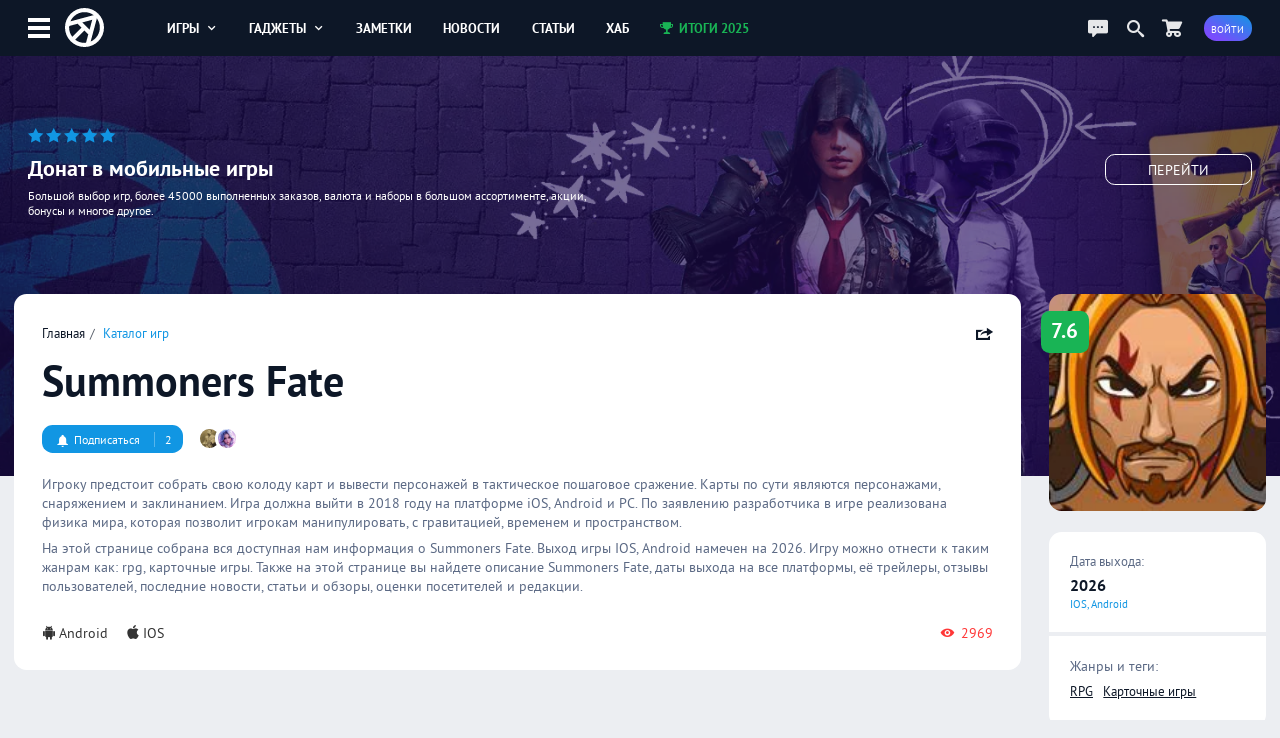

--- FILE ---
content_type: text/html; charset=UTF-8
request_url: https://app-time.ru/games/summoners-fate
body_size: 9141
content:
<!DOCTYPE html>
<html lang="ru">
<head>
<meta http-equiv="Content-Type" content="text/html; charset=UTF-8" />
<meta name="viewport" content="width=device-width, initial-scale=1.0, user-scalable=no"/>
<meta name='yandex-verification' content='62f631c7c7e4408d' />
<meta name="google-site-verification" content="6djF682RcwaUPHZebAIrzd-4K6IeNMrewJdDyZvXgBo" />
<meta property='og:type' content='website'>
<meta property='og:title' content='Summoners Fate на Android и IOS'>
<meta property='og:description' content='Игроку предстоит собрать свою колоду карт и вывести персонажей в тактическое пошаговое сражение. Карты по сути являются персонажами, снаряжением и заклинанием. '>
<meta property='og:image:alt' content='Summoners Fate на Android и IOS'>
<meta property='og:image:width' content='150'>
<meta property='og:image:height' content='150'>
<meta property='og:image' content='https://app-time.ru/uploads/games/cover/2017/10/30102017133818.jpg' />
<meta name='twitter:card' content='summary_large_image'>
<meta name='twitter:site' content='@apptimeru'>
<meta name='twitter:title' content='Summoners Fate на Android и IOS'>
<meta name='twitter:description' content='Игроку предстоит собрать свою колоду карт и вывести персонажей в тактическое пошаговое сражение. Карты по сути являются персонажами, снаряжением и заклинанием. '>
<meta name='twitter:image' content='https://app-time.ru/uploads/games/cover/2017/10/30102017133818.jpg'>
<title>Summoners Fate на Android и IOS</title>
<meta name="description" content="Игроку предстоит собрать свою колоду карт и вывести персонажей в тактическое пошаговое сражение. Карты по сути являются персонажами, снаряжением и заклинанием. " /><link rel="icon" type="image/png" href="/favicon.png" />
<link rel="preload" href="/views/apptime/fonts/ptsans/ptsans.woff2" as="font" type="font/woff2" crossorigin="anonymous">
<link rel="preload" href="/views/apptime/fonts/ptsans/ptsansbold.woff2" as="font" type="font/woff2" crossorigin="anonymous">
<link rel="preload" href="/views/apptime/fonts/ptsans/ptsansitalic.woff2" as="font" type="font/woff2" crossorigin="anonymous">
<link rel="preload" href="/views/apptime/fonts/ptsans/ptsansbolditalic.woff2" as="font" type="font/woff2" crossorigin="anonymous">
<link rel="preload" href="/views/apptime/js/script.min.js?v=3.5159" as="script">
<link rel="preload" href="/views/apptime/js/swiper.min.js?v=3.5159" as="script">
<link rel="preload" href="/views/apptime/js/fancyBox/jquery.fancybox.min.js?v=3.5159" as="script">
<link rel="preload" href="/views/apptime/js/games.min.js?v=3.5159" as="script">
<link rel="preload" href="/views/apptime/fonts/aticons/aticons.min.css?v=3.5159" as="style" />
<link rel="preload" href="/views/apptime/css/style.css?v=3.5159" as="style" />
<link rel="preload" href="/views/apptime/css/games.css?v=3.5159" as="style">
<link rel="preload" href="/views/apptime/css/swiper.min.css?v=3.5159" as="style">
<link rel="preload" href="/views/apptime/js/fancyBox/jquery.fancybox.min.css?v=3.5159" as="style">
<link rel="stylesheet" href="/views/apptime/fonts/aticons/aticons.min.css?v=3.5159" />
<link rel="stylesheet" href="/views/apptime/css/style.css?v=3.5159" />
<link rel='stylesheet' href='/views/apptime/css/games.css?v=3.5159' />
<link rel='stylesheet' href='/views/apptime/css/swiper.min.css?v=3.5159' />
<link rel='stylesheet' href='/views/apptime/js/fancyBox/jquery.fancybox.min.css?v=3.5159' />
<link rel="alternate" type="application/rss+xml" title="App-Time.ru RSS Feed" href="//app-time.ru/feed" />
<link rel="amphtml" href="https://app-time.ru/amp/games/summoners-fate">
<link rel="canonical" href="https://app-time.ru/games/summoners-fate"/>
<link href="/uploads/system/icon-toucn-60.png" rel="apple-touch-icon" sizes="60x60" />
<link href="/uploads/system/icon-toucn-76.png" rel="apple-touch-icon" sizes="76x76" />
<link href="/uploads/system/icon-toucn-120.png" rel="apple-touch-icon" sizes="120x120" />
<link href="/uploads/system/icon-toucn-152.png" rel="apple-touch-icon" sizes="152x152" />
<script>window.yaContextCb=window.yaContextCb||[]</script><script src="https://yandex.ru/ads/system/context.js" async></script></head>
<body >

<div class="at-wrap">
	<div class="at_overlay"></div>
	<header class="header-main-block">
		<div class="wrap-main-header md-flexc">
		<div class="wrap-main-logo md-flexc">
			<div class="left-menu ajax-main-mob-menu"><span></span></div>
			<div class="header-logo">
				<a href="/" title="AppTime"><span></span></a>
			</div>
		</div>
		<div class="wrap-search ajax-serch-main">
			<input type="text" placeholder="Поиск..." class="ajax-search">
			<i class="icon-search3"></i>
		</div>
		<ul class="header-navigate">
			<li class="ajax-hover-menu">
				<a href="/games">Игры <i class="icon-cheveron-down ic-en"></i></a>
				<div class="hover-menu-heder md-flex">
					<div class="menu-item">
						<h5>Жанры</h5>
						<ul>
							<li><a href="/games/list/korolevskaya-bitva/all">Королевские битвы</a></li>
							<li><a href="/games/list/golovolomka/all">Головоломки</a></li>
							<li><a href="/games/list/rpg/all">RPG</a></li>
							<li><a href="/games/list/strategiya/all">Стратегии</a></li>
							<li><a href="/games/list/shuter/all">Шутеры</a></li>
							<li><a href="/games/list/all/all" class="active">Все <i class="icon-cheveron-right ic-en"></i></a></li>
						</ul>
					</div>
					<div class="menu-item">
						<h5>Разделы</h5>
						<ul>
							<li><a href="/games/list/all/all">Общий каталог игр</a></li>
							<li><a href="/games/new/all/all">Новые игры</a></li>
							<li><a href="/games/popular/all/all">Лучшие игры</a></li>
							<li><a href="/games/soft/all/all">Игры в софт-запуске</a></li>
							<li><a href="/games/beta/all/all">Бета-версии</a></li>
							<li><a href="/games" class="active">Все <i class="icon-cheveron-right ic-en"></i></a></li>
						</ul>
					</div>
					<div class="menu-item">
						<h5>Сервисы</h5>
						<ul>
							<li><a href="/games/calendar">Календарь релизов</a></li>
							<li><a href="/skidki-rasprodazhi-izmeneniya-novinki-appstore">Скидки в AppStore</a></li>
							<li><a href="/skidki-rasprodazhi-izmeneniya-novinki-google-play">Скидки в GooglePlay</a></li>
							<li><a href="/top-100-luchshih-mobilnyih-igr-po-versii-apptime">Топ 100 игр</a></li>
							<li><a href="/events/games">Игровые события</a></li>
							<li><a href="/collections" class="active">Коллекции <i class="icon-cheveron-right ic-en"></i></a></li>
						</ul>
					</div>
				</div>
			</li>
			<li class="ajax-hover-menu">
				<a href="/smart">Гаджеты <i class="icon-cheveron-down ic-en"></i></a>
				<div class="hover-menu-heder md-flex">
					<div class="menu-item">
						<h5>Каталог</h5>
						<ul>
							<li><a href="/smart/samsung">Смартфоны Samsung</a></li>
							<li><a href="/smart/apple">Смартфоны Apple</a></li>
							<li><a href="/smart/huawei">Смартфоны Huawei</a></li>
							<li><a href="/smart/xiaomi">Смартфоны Xiaomi</a></li>
							<li><a href="/smart/meizu">Смартфоны Meizu</a></li>
							<li><a href="/smart" class="active">Все <i class="icon-cheveron-right ic-en"></i></a></li>
						</ul>
					</div>
					<div class="menu-item">
						<h5>Новости</h5>
						<ul>
							<li><a href="/tag/samsung">Новости Samsung</a></li>
							<li><a href="/tag/apple">Новости Apple</a></li>
							<li><a href="/tag/huawei">Новости Huawei</a></li>
							<li><a href="/tag/sony">Новости SONY</a></li>
							<li><a href="/news/gadgets">Все новости</a></li>
							<li><a href="/news/gadgets" class="active">Все <i class="icon-cheveron-right ic-en"></i></a></li>
						</ul>
					</div>
					<div class="menu-item">
						<h5>Разделы</h5>
						<ul>
							<li><a href="/tag/podborki-gadzhetov">Подборки гаджетов</a></li>
							<li><a href="/tag/kitayskie">Китайские смартфоны</a></li>
							<li><a href="/smarttop/all/2026">Топ лучших смартфонов</a></li>
							<li><a href="/tag/kontsept">Концепты смартфонов</a></li>
							<li><a href="/smartout">Даты выхода смартфонов</a></li>
							<li><a href="/collections" class="active">Коллекции <i class="icon-cheveron-right ic-en"></i></a></li>
						</ul>
					</div>
				</div>
			</li>
			<li><a href="/notes">Заметки</a></li>
			<li><a href="/news">Новости</a></li>
			<li><a href="/article">Статьи</a></li>
			<li><a href="/hub">Хаб</a></li>
			<li><a href="/project/itogi2025" class="greenColor"><i class="icon-trophy ic-st"></i> Итоги 2025</a></li>
		</ul>
		<div class="wrap-user-controll md-flexc">
			<div class="header-chart ajax-last-comments"><i class="icon-chat anim"></i></div>
			<div class="header-search-hide ajax-search"><i class="icon-search"></i></div>
			<a href="/market" class="market-header" aria-label="Перейти в маркет"><i class="icon-cart1 anim"></i></a>							<div class="btn btn-bg-gr-blue mrad ajax-auth"><span class="text-s">Войти</span></div>
					</div>
		</div>
	</header>

				<div class="nat-br nat-br-games"><figure><img src="/uploads/rv/market_bgn.webp" alt="AppTime Маркет"></figure><div class="xxl_container wrap-brandgames-info"><div class="star-brand" style="color:#1196e3"><i class="icon-star-full"></i><i class="icon-star-full"></i><i class="icon-star-full"></i><i class="icon-star-full"></i><i class="icon-star-full"></i></div><h4>Донат в мобильные игры</h4><div class="dopinfo">Большой выбор игр, более 45000 выполненных заказов, валюта и наборы в большом ассортименте, акции, бонусы и многое другое.</div><a href="/market" class="link_more" target="_blank" rel="nofollow">Перейти</a></div><a href="/market" class="link_full" target="_blank" rel="nofollow"></a></div>	
	<div class="xxl_container">
		<aside>
			<div class="wrap-aside sticky">
				<div class="main-logo">
					<a href="/" title="AppTime"><span></span></a>
				</div>
				<ul class="wrap-menu-aside">
					<li><a href="/notes" class="anim"><i class="icon-conversation"></i> Заметки</a></li><li><a href="/skidki-rasprodazhi-izmeneniya-novinki-google-play" class="anim"><i class="icon-coin-dollar"></i> скидки</a></li><li><a href="/top-100-luchshih-mobilnyih-igr-po-versii-apptime" class="anim"><i class="icon-chart-bar"></i> топ 100</a></li><li><a href="/events/games" class="anim"><i class="icon-notifications"></i> события</a></li><li><a href="/games/calendar" class="anim"><i class="icon-calendar1"></i> календарь</a></li><li><a href="/promocodes" class="anim"><i class="icon-barcode"></i> промокоды</a></li><li><a href="/collections" class="anim"><i class="icon-gamepad1"></i> коллекции</a></li><li><a href="/market" class="anim"><i class="icon-shopping-cart"></i> маркет</a></li><li><a href="/ads" class="anim"><i class="icon-broadcast"></i> реклама</a></li><li><a href="#" class="anim ajax-swith-theme" data-type="dark"><i class='icon-brightness-up'></i> светлая</a></li>									</ul>
			</div>
			
		</aside><section class="main">
	<main class="xl_container infiniteScrollGame">
				<div class="module  module-games" data-game="2398" data-game-url="/games/summoners-fate" data-game-title="Summoners Fate на Android и IOS" >
				<div class="wrap-main-content md-flex" itemscope itemtype="https://schema.org/VideoGame">
				<div class="games-content">
					<div class="body-games md-block">
						<div class="top-header-games not-mobile-block md-flexc">
							<ul class="breadcrumbs">
								<li><a href="/">Главная</a></li>
								<li><a href="/games">Каталог игр</a></li>
							</ul>
							<meta itemprop="applicationCategory" content="Game"/>

														<div class="share ajax-share" data-type="right" data-url="https://app-time.ru/games/summoners-fate" data-title="Summoners Fate на Android и IOS" data-id="2398" data-tp="game">
								<i class="icon-share ic-en"></i>
							</div>
							
						</div>
						<div class="mid-header-games not-mobile-block">
							<h1 itemprop="name">Summoners Fate</h1>
													</div>

												<div class="meta-games not-mobile-block md-flexc">
							<div class="wrap-game-subscribe ajax-auth"><div class="btn btn-alt btn-bg-blue"><span class="alt"><i class='icon-notifications ic-st'></i> Подписаться</span><span class="alt-btn">2</span></div></div><div class="wrap-user-subs"><a href='/account/17810' title='Murat' data-user='17810'><img src='/uploads/users/avatars/2022/03/22032022172558102880533098050487198.png'></a><a href='/account/36491' title='Deya' data-user='36491'><img src='/uploads/users/avatars/2025/12/11122025105214364910.webp'></a></div>						</div>
						
						<div class="wrap-decription" itemprop="description">
							<p>Игроку предстоит собрать свою колоду карт и вывести персонажей в тактическое пошаговое сражение. Карты по сути являются персонажами, снаряжением и заклинанием. Игра должна выйти в 2018 году на платформе iOS, Android и PC. По заявлению разработчика в игре реализована физика мира, которая позволит игрокам манипулировать, с гравитацией, временем и пространством.</p>
														<p>На этой странице собрана вся доступная нам информация о Summoners Fate. Выход игры IOS, Android намечен на 2026. Игру можно отнести к таким жанрам как: rpg, карточные игры. Также на этой странице вы найдете описание Summoners Fate, даты выхода на все платформы, её трейлеры, отзывы пользователей, последние новости, статьи и обзоры, оценки посетителей и редакции.</p>
													</div>
						<div class="meta-end-games md-flexc">
															<ul class="platform">
																	<li itemprop="operatingSystem" content="Android"><a href="/games/list/all/android" itemprop="gamePlatform" content="Android"><i class="icon-android ic-st" title="Android"></i>Android</a></li>
																	<li itemprop="operatingSystem" content="IOS"><a href="/games/list/all/ios" itemprop="gamePlatform" content="IOS"><i class="icon-appleinc ic-st" title="IOS"></i>IOS</a></li>
																</ul>
																					
														<div class="view-game"><i class="icon-view-show ic-st"></i> 2969</div>
													</div>
					</div>

					<div class='workspace'><div id="yandex_rtb_R-A-2775096-2-2398"></div>
        <script>window.yaContextCb.push(()=>{
            Ya.Context.AdvManager.render({
            renderTo: "yandex_rtb_R-A-2775096-2-2398",
            blockId: "R-A-2775096-2",
            pageNumber: 2398
        })})</script></div>
										<div class="module module-navigate">
						<ul>
							<li><span class="active">Все</span></li>
																													<li><a href="/games/summoners-fate/critique" class="rew_2398">Отзывы</a></li>
								<li><a href="/games/summoners-fate/discussions">Вопросы</a></li>
													</ul>
					</div>
					
					<div class="module module-media">
																				
														<div class="swiper-container swiper-2398 swiper-container-horizontal">
								<div class="swiper-wrapper">
																																					<div class="swiper-slide"><a data-fancybox="gallery_2398" class="video-swipe" href="#" data-src="https://www.youtube.com/watch?v=VapmdPEsn3o"><span class="play"><svg version="1.1" xmlns="http://www.w3.org/2000/svg" xmlns:xlink="http://www.w3.org/1999/xlink" viewBox="0 0 213.7 213.7" enable-background="new 0 0 213.7 213.7" xml:space="preserve"><polygon fill="none" stroke-width="7" stroke-linecap="round" stroke-linejoin="round" stroke-miterlimit="10" points="73.5,62.5 148.5,105.8 73.5,149.1 " class="triangle"></polygon><circle fill="none" stroke-width="7" stroke-linecap="round" stroke-linejoin="round" stroke-miterlimit="10" cx="106.8" cy="106.8" r="103.3" class="circle"></circle></svg></span><img src="https://img.youtube.com/vi/VapmdPEsn3o/0.jpg" alt="Видео Summoners Fate #1"></a></div> 
																																			</div>
							</div>
											</div>

										<div class="module module-score-rating md-block">
						<div class="score-games-section">
							<div class="wrap-score-game md-flex">
								<div class="slider-range "><input type="range" data-value="2398" data-user="" data-nonce="5a56edd0738eaeaf10e07258a44ed2d0" step="1" min="1" max="10" value="0" class="slider sliderScore "  style="background:linear-gradient(to right, #0683ff 0%, #0683ff 0%, #efefef 0%, #efefef 100%)"></div><div class="slider-score"><span class="user-score ">0</span><i>Ваша оценка</i></div><div class="slider-score rating-users"><span class="hd-score">7.6</span><i class="hd-score">7 оценок</i></div>							</div>
						</div>
						<span itemprop="aggregateRating" itemscope="itemscope" itemtype="https://schema.org/AggregateRating">
							<meta itemprop="bestRating" content="10">
							<meta itemprop="ratingValue" content="7.6">
							<meta itemprop="ratingCount" content="7">
						</span>
					</div>
					

										
										<div class="module module-post">
												<div class="wrap-publications">
														<div class="item-publications md-flex">
								<figure>
									<img src="[data-uri]" class="lazy-load" data-src="/uploads/posts/cover/2018/12/041220181145289050-300x150.webp" alt="Фэнтезийное приключение Summoners Fate в стиле Warhammer Quest переносится на следующий год">
								</figure>
								<div class="meta-post-game">
									<h4 class="ellipsis">Фэнтезийное приключение Summoners Fate в стиле Warhammer Quest переносится на следующий год</h4>
									<p>Еще год назад состоялся анонс забавной тактической RPG с элементами карточной игры Summoners Fate. Ее поддержали на Kickstarter, а релиз планировался в этом году. Но недавно оказалось, что разработ...</p>
								</div>
								<span class="link-ln"><span>Читать <i class="icon-cheveron-right ic-en"></i></span></span>
								<a href="/post/fenteziynoe-priklyuchenie-summoners-fate-v-stile-warhammer-quest-perenositsya-na-sleduyuschiy-god" class="link"></a>
							</div>
														<div class="item-publications md-flex">
								<figure>
									<img src="[data-uri]" class="lazy-load" data-src="/uploads/posts/cover/2018/09/0609201813303980-300x150.webp" alt="Будущее мобильного гейминга: что показывали на PAX West 2018?">
								</figure>
								<div class="meta-post-game">
									<h4 class="ellipsis">Будущее мобильного гейминга: что показывали на PAX West 2018?</h4>
									<p>В этом списке упомянуты не все игры, которые показывали на выставке, но все перечисленные заслуживают внимания и представляют из себя не просто «игрушки», а достойных представителей мобильной игров...</p>
								</div>
								<span class="link-ln"><span>Читать <i class="icon-cheveron-right ic-en"></i></span></span>
								<a href="/article/buduschee-mobilnogo-geyminga-chto-pokazyvali-na-pax-west-2018" class="link"></a>
							</div>
														<div class="item-publications md-flex">
								<figure>
									<img src="[data-uri]" class="lazy-load" data-src="/uploads/posts/cover/2017/10/Indi-razrabotchik-sozdal-svoyu-taktiku-s-podzemelyami-i-pokerom-----Summoners-Fate-300x150.webp" alt="Инди-разработчик создал свою тактику, с подземельями и покером – Summoners Fate">
								</figure>
								<div class="meta-post-game">
									<h4 class="ellipsis">Инди-разработчик создал свою тактику, с подземельями и покером – Summoners Fate</h4>
									<p>Инди-разработчик по имени Росс, представил на зарубежном портале toucharcade свою новую игру Summoners Fate, которая совмещает механику тактической и коллекционной карточной игры, а по факту являет...</p>
								</div>
								<span class="link-ln"><span>Читать <i class="icon-cheveron-right ic-en"></i></span></span>
								<a href="/post/indi-razrabotchik-sozdal-svoyu-taktiku-s-podzemelyami-i-pokerom-summoners-fate" class="link"></a>
							</div>
													</div>
					</div>
					
					
										<div class="module module-events">
						<div class="line-controll-block md-flexc module">
														<span class="title">События</span>
							
													</div>
						<div class="container-swiper-at" id="events_games_2398" data-count="0">
													<ul class="wrap-events-block swiper-wrapper-at one-slide-events module-flex">
															<li class="swiper-slide-at">
									<span class="date md-flex"></i>2026 <em class="events_publish">Релиз</em></span>
									<p>Ожидается релиз Summoners Fate. Разработчики планируют выпустить игру на IOS и Android во всем мире.</p>
									<div class="meta-events md-flex">
										<span class="platform"><i class="icon-appleinc ic-st" title="IOS"></i> <i class="icon-android ic-st" title="Android"></i></span>
										<span class="region">Весь мир</span>
									</div>
								</li>
													</ul>
						</div>
					</div>
					
					<div class='workspace'><div id="yandex_rtb_R-A-2775096-6-2398"></div>
        <script>window.yaContextCb.push(()=>{
            Ya.Context.AdvManager.render({
            renderTo: "yandex_rtb_R-A-2775096-6-2398",
            blockId: "R-A-2775096-6",
            pageNumber: 2398
        })})</script></div>
														</div>
				<div class="game-info-column">
					<div class="wrap-fame-info">

					<div class="top-header-games hidden-games-block md-flexc">
						<ul class="breadcrumbs">
							<li><a href="/">Главная</a></li>
							<li><a href="/games">Игры</a></li>
						</ul>

												<div class="subscribe-hidden">
							<div class="wrap-game-subscribe ajax-auth"><div class="subs_light"><i class="icon-notifications ic-st"></i> <b class="alt-btn">2</b></div></div>						</div>
						
						<div class="share ajax-share" data-type="right" data-url="https://app-time.ru/games/summoners-fate" data-title="Summoners Fate на Android и IOS" data-id="2398" data-tp="game">
							<i class="icon-share ic-en"></i>
						</div>
					</div>

					<div class="hidden-title">Summoners Fate</div>

					<figure class="main-img" data-origin="/uploads/games/cover/2017/10/30102017133818.jpg">
													<img src="/uploads/games/cover/2017/10/30102017133818-250x250.webp" itemprop='image' content="https://app-time.ru/uploads/games/cover/2017/10/30102017133818-250x250.webp" alt="Summoners Fate">
												<div class="score greenbgColor">7.6</div>
					</figure>

					<figure class="main-img hiden-main-image">
						<img src="/uploads/games/cover/2017/10/30102017133818.jpg" alt="Summoners Fate">
						<div class="score greenbgColor">7.6</div>
					</figure>

										<div class="wrap-game-download">

						
																																		
											</div>
					

					<div class="meta-info-game md-block">
						<div class="date-out">
							<h4>Дата выхода:</h4>
																								<div class="item-date-out">
																			<div class="item-date"><span>2026</span></div>
																		<div class="item-platform">IOS, Android</div>
									<meta itemprop="datePublished" content="2026-12-31T00:00:00+03:00">
									</div>
																
													</div>

						
												<div class="genre">
							<h4>Жанры и теги:</h4>
							<ul>
																											<li itemprop='genre' content="RPG"><a href="/games/list/rpg/all">RPG</a></li>
																			<li itemprop='genre' content="Карточные игры"><a href="/games/list/kartochnaya-igra/all">Карточные игры</a></li>
																								</ul>
						</div>
											</div>
				</div>
				</div>
			</div>

						<div class="wrap-dop-content">
				<div class="module-simular-games">
					<div class="line-controll-block md-flexc module">
													<a href="/games/summoners-fate/like" class="title">Похожие игры</a>
												<ul class="menu no-scroll-menu">
							<li class="wrap-slide-menu">
								<a href="#" class="slide-menu ajax-platform-rel unselectable" data-id="pl_game" data-game="2398" data-genre="5,156" data-nonce="5fcd2b12bc9b5e6be65bf97c9115dfc5">Платформы <i class="icon-cheveron-down ic-en"></i></a>
								<ul class="slide-item slide-left" data-id="pl_game">
									<div class="slide-item-scroll custom-scroll">
																					<li><a href="#" class="ajax-platform-rel-game" data-id="34" data-nonce="f0a74f34dda62051c7eef3133500ff04"><i class="icon-checkbox-unchecked ic-st"></i> Android</a></li>
																					<li><a href="#" class="ajax-platform-rel-game" data-id="1848" data-nonce="3634e3082fe9bf15bf85f784d0b742c8"><i class="icon-checkbox-unchecked ic-st"></i> IOS</a></li>
																					<li><a href="#" class="ajax-platform-rel-game" data-id="2219" data-nonce="a3d0872ee94904155e75867f30295fee"><i class="icon-checkbox-unchecked ic-st"></i> Switch</a></li>
																					<li><a href="#" class="ajax-platform-rel-game" data-id="4646" data-nonce="28f356aa390f4ce2c5dc8fb8d1e4c0c6"><i class="icon-checkbox-unchecked ic-st"></i> PC</a></li>
																					<li><a href="#" class="ajax-platform-rel-game" data-id="104" data-nonce="0fc0595fe376a13ff81cc27d059105a6"><i class="icon-checkbox-unchecked ic-st"></i> Xbox One</a></li>
																					<li><a href="#" class="ajax-platform-rel-game" data-id="405" data-nonce="a3d3d1ff80f5bfc3476a6e94833df62f"><i class="icon-checkbox-unchecked ic-st"></i> PS4</a></li>
																					<li><a href="#" class="ajax-platform-rel-game" data-id="4644" data-nonce="58f083522a24ae2f48045b1d90146207"><i class="icon-checkbox-unchecked ic-st"></i> Xbox SX</a></li>
																					<li><a href="#" class="ajax-platform-rel-game" data-id="4645" data-nonce="3d3b5fff3ff0e817d56830bd4b5b9d04"><i class="icon-checkbox-unchecked ic-st"></i> PS5</a></li>
																					<li><a href="#" class="ajax-platform-rel-game" data-id="6344" data-nonce="3c1462828e9cb3a97342678c29a0e2f4"><i class="icon-checkbox-unchecked ic-st"></i> Switch 2</a></li>
																			</div>
								</ul>
							</li>
						</ul>
												<div class="ui-controll-slider" data-id-swipe="lastgame_2398" data-items="7">
							<a href="#" class="noswipe" data-type="back"><i class="icon-cheveron-left"></i></a>
							<a href="#" class="swipe" data-type="next"><i class="icon-cheveron-right"></i></a>
						</div>
											</div>
					<div class="wrap-gamecard container-swiper-at" id="lastgame_2398" data-count="0">
						<div class="md-gamecard swiper-wrapper-at md-flex">
													<div class="item-games-fullcard swiper-slide-at"><figure><img src="[data-uri]" class="lazy-load" data-src="/uploads/games/cover/2022/10/0810202202092380-250x250.webp" alt="Dicey Dungeons"></figure><div class="wrap-meta-games"><h4>Dicey Dungeons</h4><div class="data">7 июля 2022</div></div><div class="score-game greenbgColor">9.7</div><div class="type_games ellipsis">IOS, Android</div><a href="/games/dicey-dungeons" class="link"></a></div>													<div class="item-games-fullcard swiper-slide-at"><figure><img src="[data-uri]" class="lazy-load" data-src="/uploads/games/cover/2022/10/0110202201475180-250x250.webp" alt="Torchlight: Infinite"></figure><div class="wrap-meta-games"><h4>Torchlight: Infinite</h4><div class="data">10 мая 2023</div></div><div class="score-game greenbgColor">7.5</div><div class="type_games ellipsis">Android, IOS</div><a href="/games/torchlight-infinite" class="link"></a></div>													<div class="item-games-fullcard swiper-slide-at"><figure><img src="[data-uri]" class="lazy-load" data-src="/uploads/games/cover/2017/10/29102017193128-250x250.webp" alt="Armello"></figure><div class="wrap-meta-games"><h4>Armello</h4><div class="data">15 марта 2018</div></div><div class="score-game greenbgColor">8.9</div><div class="type_games ellipsis">IOS, Android</div><a href="/games/armello" class="link"></a></div>													<div class="item-games-fullcard swiper-slide-at"><figure><img src="[data-uri]" class="lazy-load" data-src="/uploads/games/cover/2023/08/0808202323245880-250x250.webp" alt="AFK Journey"></figure><div class="wrap-meta-games"><h4>AFK Journey</h4><div class="data">27 марта 2024</div></div><div class="score-game greenbgColor">7.9</div><div class="type_games ellipsis">Android, IOS</div><a href="/games/afk-2-journey" class="link"></a></div>													<div class="item-games-fullcard swiper-slide-at"><figure><img src="[data-uri]" class="lazy-load" data-src="/uploads/games/cover/2017/09/08092017142656-250x250.webp" alt="Cultist Simulator"></figure><div class="wrap-meta-games"><h4>Cultist Simulator</h4><div class="data">2 апреля 2019</div></div><div class="score-game greenbgColor">9.0</div><div class="type_games ellipsis">IOS, Android</div><a href="/games/cultist-simulator" class="link"></a></div>													<div class="item-games-fullcard swiper-slide-at"><figure><img src="[data-uri]" class="lazy-load" data-src="/uploads/games/cover/2019/06/2106201912162580-250x250.webp" alt="One Punch Man: Road To Hero"></figure><div class="wrap-meta-games"><h4>One Punch Man: Road To Hero</h4><div class="data">23 августа 2019</div></div><div class="score-game greenbgColor">8.7</div><div class="type_games ellipsis">IOS, Android</div><a href="/games/one-punch-man-road-to-hero" class="link"></a></div>													<div class="item-games-fullcard swiper-slide-at"><figure><img src="[data-uri]" class="lazy-load" data-src="/uploads/games/cover/2022/10/1210202217301180-250x250.webp" alt="ArcheAge War"></figure><div class="wrap-meta-games"><h4>ArcheAge War</h4><div class="data">17 декабря 2025</div></div><div class="score-game greenbgColor">7.0</div><div class="type_games ellipsis">Android, IOS</div><a href="/games/archeage-war" class="link"></a></div>													<div class="item-games-fullcard swiper-slide-at"><figure><img src="[data-uri]" class="lazy-load" data-src="/uploads/games/cover/2016/09/26092016204238-250x250.webp" alt="Shadow Wars"></figure><div class="wrap-meta-games"><h4>Shadow Wars</h4><div class="data">21 сентября 2016</div></div><div class="score-game redbgColor">3.6</div><div class="type_games ellipsis">IOS, Android</div><a href="/games/shadow-wars" class="link"></a></div>													<div class="item-games-fullcard swiper-slide-at"><figure><img src="[data-uri]" class="lazy-load" data-src="/uploads/games/cover/2016/02/02022016222405-250x250.webp" alt="Assassins Creed Memories"></figure><div class="wrap-meta-games"><h4>Assassins Creed Memories</h4><div class="data">21 августа 2014</div></div><div class="score-game yolbgColor">6.3</div><div class="type_games ellipsis">IOS, Android</div><a href="/games/assassins-creed-memories" class="link"></a></div>													<div class="item-games-fullcard swiper-slide-at"><figure><img src="[data-uri]" class="lazy-load" data-src="/uploads/games/cover/2021/04/1504202112094780-250x250.webp" alt="Dislyte"></figure><div class="wrap-meta-games"><h4>Dislyte</h4><div class="data">9 мая 2022</div></div><div class="score-game yolbgColor">6.5</div><div class="type_games ellipsis">Android, IOS</div><a href="/games/dislyte" class="link"></a></div>												</div>
					</div>
				</div>
			</div>
			</div>

<div class="loading_content" id="loadgames" data-id="2398"><i class="icon-spinner10 at-spin"></i></div>
	</main>
</section>
</div>
</div>

<div class='workspace'><script>window.yaContextCb.push(()=>{
                    Ya.Context.AdvManager.render({
                        'blockId': 'R-A-2775096-1',
                        'type': 'floorAd'})
                    })
                </script></div>
<footer>
    <div class="wrap-footer md-flexc">
        <div class="copyright">
            <span><i>©</i> 2013 - 2026</span>
            <span><a href="/about-us">СМИ: ФС77-81598</a></span>
            <i>16+</i>
        </div>
        <ul class="footer-top-nav">
            <li><a href="/about-us">Контакты</a></li>
            <li><a href="/ads">Реклама на сайте</a></li>
        </ul>
        <ul class="game-link">
            <li><span>Игры для:</span></li>
            <li><a href="/games/list/all/ios">iOS</a></li>
            <li><a href="/games/list/all/android">Android</a></li>
        </ul>
        <ul class="social-footer">
            <li><a href="https://vk.com/apptimeru" class="vk" target="_blank" rel="nofollow"><i class="icon-vk"></i><span>Вконтакте</span></a></li>
            <li><a href="https://twitter.com/apptimeru" class="tw" target="_blank" rel="nofollow"><i class="icon-twitter"></i><span>Twitter</span></a></li>
            <li><a href="https://www.youtube.com/c/AppTimeMedia?sub_confirmation=1" class="yt" target="_blank" rel="nofollow"><i class="icon-youtube"></i><span>YouTube</span></a></li>
            <li><a href="https://t.me/ap_time" class="tg" target="_blank" rel="nofollow"><i class="icon-telegram"></i><span>Телеграм</span></a></li>
        </ul>
    </div>
</footer>

<script type='text/javascript'>var token = "cc0dd186891a94d0b0287124cf28c6e3"; var dataLoc = 0</script>
<script type="text/javascript" src="https://ajax.googleapis.com/ajax/libs/jquery/3.5.0/jquery.min.js"></script>
<script type='text/javascript' src='/views/apptime/js/script.min.js?v=3.5159'></script>
<script type='text/javascript' src='/views/apptime/js/swiper.min.js?v=3.5159'></script>
<script type='text/javascript' src='/views/apptime/js/fancyBox/jquery.fancybox.min.js?v=3.5159'></script>
<script type='text/javascript' src='/views/apptime/js/games.min.js?v=3.5159'></script>

<!-- Yandex.Metrika counter -->
<script type="text/javascript" >
    (function (d, w, c) {
        (w[c] = w[c] || []).push(function() {
            try {
                w.yaCounter20744206 = new Ya.Metrika({
                    id:20744206,
                    clickmap:true,
                    trackLinks:true,
                    accurateTrackBounce:true
                });
            } catch(e) { }
        });

        var n = d.getElementsByTagName("script")[0],
            s = d.createElement("script"),
            f = function () { n.parentNode.insertBefore(s, n); };
        s.type = "text/javascript";
        s.async = true;
        s.src = "https://cdn.jsdelivr.net/npm/yandex-metrica-watch/watch.js";

        if (w.opera == "[object Opera]") {
            d.addEventListener("DOMContentLoaded", f, false);
        } else { f(); }
    })(document, window, "yandex_metrika_callbacks");
</script>
<noscript><div><img src="https://mc.yandex.ru/watch/20744206" style="position:absolute; left:-9999px;" alt="" /></div></noscript>
<!-- /Yandex.Metrika counter -->

<!-- Google tag (gtag.js) -->
<script async src="https://www.googletagmanager.com/gtag/js?id=G-9JX1R1QRGH"></script>
<script>
  window.dataLayer = window.dataLayer || [];
  function gtag(){dataLayer.push(arguments);}
  gtag('js', new Date());

  gtag('config', 'G-9JX1R1QRGH');
</script>
<!-- Google tag (gtag.js) -->

</body>
</html>

--- FILE ---
content_type: application/javascript; charset=utf-8
request_url: https://app-time.ru/views/apptime/js/script.min.js?v=3.5159
body_size: 6131
content:
function lazyloadGl(){var e,a,t;function o(){t&&clearTimeout(t),t=setTimeout(function(){var t=window.pageYOffset;e.forEach(function(e){e.offsetTop<window.innerHeight+t&&(e.src=e.dataset.src,e.classList.remove("lazy-load"))}),0==e.length&&(document.removeEventListener("scroll",o),window.removeEventListener("resize",o),window.removeEventListener("orientationChange",o))},20)}"IntersectionObserver"in window?(e=document.querySelectorAll(".lazy-load"),a=new IntersectionObserver(function(e,t){e.forEach(function(e){e.isIntersecting&&((e=e.target).src=e.dataset.src,e.classList.remove("lazy-load"),a.unobserve(e))})}),e.forEach(function(e){a.observe(e)})):(e=document.querySelectorAll(".lazy-load"),document.addEventListener("scroll",o),window.addEventListener("resize",o),window.addEventListener("orientationChange",o))}document.addEventListener("DOMContentLoaded",lazyloadGl);var offYouTube=!1;function closeModal(){$(".popup_overlay").animate({opacity:"0"},300,function(){$(".modal_overlay").remove()}),$(".modal-block").css({visibility:"hidden",top:"53%",opacity:"0"})}function removeModal(){$(".remove_overlay").remove(),$(".popup-block").remove(),$(".removed-block").remove(),$(".popup_overlay_block").remove(),$("body").removeClass("fixed-fon")}function displayMessage(e,t,a,o){$(".message_outline").remove(),void 0===o&&(o=4e3),(a=void 0===a?!0:a)?"warning"==a?$("body").append("<div class='message_outline hide-content warning-mes'>"+e+"</div>"):$("body").append("<div class='message_outline hide-content error-mes'>"+e+"</div>"):$("body").append("<div class='message_outline hide-content success-mes'>"+e+"</div>"),$(".message_outline.hide-content").animate({opacity:"1",top:"5em"},0,function(){$(".message_outline.hide-content").removeClass("hide-content")}),setTimeout(function(){$(".message_outline").remove(),t&&t.removeClass("delay")},o)}function delayAjax(e,t){return t?(e.removeClass("delay"),!0):!e.hasClass("delay")&&(e.addClass("delay"),!0)}function IsJsonString(e){try{JSON.parse(e)}catch(e){return!1}return!0}function isEmpty(e){for(var t in e)return!1;return!0}function resetSlider(e){return $(".container-swiper-at[id="+e+"]").attr({"data-count":0}),$(".container-swiper-at[id="+e+"] .swiper-wrapper-at").removeAttr("style"),$(".ui-controll-slider[data-id-swipe="+e+"] a[data-type=back]").attr({class:"noswipe"}),$(".ui-controll-slider[data-id-swipe="+e+"] a[data-type=next]").attr({class:"swipe"}),document.querySelector(".container-swiper-at").scrollTo(0,0),!0}function intSlider(e){console.log(e),$(".container-swiper-at[id="+e+"] .swiper-wrapper-at").removeAttr("style");var t=Math.round($("#"+e+" .swiper-slide-at").outerWidth(!0)),a=t-Math.round($("#"+e+" .swiper-slide-at").width()),a=Math.floor(($(".container-swiper-at").width()+a)/t);return $("#"+e+" .swiper-wrapper-at .swiper-slide-at").length<=a?$(".ui-controll-slider[data-id-swipe="+e+"] a").attr({class:"noswipe"}):$(".ui-controll-slider[data-id-swipe="+e+"] a[data-type=next]").attr({class:"swipe"}),!0}function deleteDelay(e,t){setTimeout(function(){e&&e.removeClass("delay")},t)}function insertText(e,t){var e=document.getElementById(e),a=e.selectionStart,o=e.selectionEnd,n=e.value.substring(0,a)+t+e.value.substring(o);e.value=n,e.focus(),e.selectionEnd=a==o?o+t.length:o}function grab(t){t.onmousemove=function(e){return t.scrollLeft+=-e.movementX,!1},t.onmouseleave=function(){t.onmousemove=null},t.onmouseup=function(){t.onmousemove=null}}function loadImgDone(){$(".popup_overlay_image i").remove()}function imagepreview(e){if($("#image_preview_load").length)return!1;var t,a,o=e.attr("src"),n="80%",i=($("html").width()<="620"&&(n="90%"),e.width()),e=e.height(),o=($("body").append('<div class="popup_overlay_image"><i class="icon-spinner2 at-spin"></i></div>'),$("body").append('<img src="'+o+'" id="image_preview_load" onload="loadImgDone(this)">'),$(window).width()>$(window).height()?e<i?(a=n,t="auto"):(t=n,a="auto"):e<i?(a="auto",t=n):(t="auto",a=n),$("#image_preview_load").css({width:a,height:t}),$("#image_preview_load").width()),e=$("#image_preview_load").height(),s=((o>$(window).width()||e>$(window).height())&&$("#image_preview_load").css({width:"auto",height:"auto","max-width":n,"max-height":n}),$("#image_preview_load").animate({opacity:"1",top:"50%"},300),document.getElementById("image_preview_load")),r=!1,l=0,c=1,d=1;function p(e,t){return Math.sqrt(Math.pow(e.clientX-t.clientX,2)+Math.pow(e.clientY-t.clientY,2))}s.addEventListener("touchstart",function(e){e.preventDefault();var t=e.targetTouches;2<=t.length?(l=p(t[0],t[1]),r=!0):1==t.length?(r=!1,t=e.targetTouches[0],touchOffsetX=t.pageX-t.target.offsetLeft,touchOffsetY=t.pageY-t.target.offsetTop):r=!1},!1),s.addEventListener("touchmove",function(e){e.preventDefault();var t=e.targetTouches;r&&(d=p(t[0],t[1])/l*c,s.style.WebkitTransform="translate(-50%,-50%) scale("+d+", "+d+")"),1==e.targetTouches.length&&2<d?(t=e.targetTouches[0],s.style.left=t.pageX-touchOffsetX+"px",s.style.top=t.pageY-touchOffsetY+"px"):(s.style.left="",s.style.top="50%")},!1),s.addEventListener("touchend",function(e){e.targetTouches.length<2?(r=!1,c=d<1?1:8<d?8:d,s.style.WebkitTransform="translate(-50%,-50%) scale("+c+", "+c+")"):r=!0},!1)}function isEmailValid(e){return/^(([^<>()[\],;:\s@"]+(\.[^<>()[\],;:\s@"]+)*)|(".+"))@(([^<>()[\].,;:\s@"]+\.)+[^<>()[\].,;:\s@"]{2,})$/iu.test(e.trim())}$(document).ready(function(){$("body").on("click",".slide-menu",function(e){e.preventDefault();var e=$(this),t=e.attr("data-id");e.parent(".wrap-slide-menu").find(".slide-item[data-id="+t+"]").hasClass("openmenu")?(e.parent(".wrap-slide-menu").find(".slide-item[data-id="+t+"]").removeClass("openmenu").hide(),e.find("i").attr({class:"icon-cheveron-down ic-en"})):($(".slide-item").removeClass("openmenu").hide(),$(".slide-menu i").attr({class:"icon-cheveron-down ic-en"}),e.parent(".wrap-slide-menu").find(".slide-item[data-id="+t+"]").addClass("openmenu").show(),e.find("i").attr({class:"icon-cheveron-up ic-en"}))}),$(document).on("click",function(e){$(e.target).closest(".wrap-slide-menu").length||($(".slide-item").removeClass("openmenu").hide(),$(".slide-menu i").attr({class:"icon-cheveron-down ic-en"}),e.stopPropagation())}),$(document).on("click",".youtube_iframe",function(){if(offYouTube)return!1;var e="//www.youtube.com/embed/"+$(this).attr("data-id")+"?autoplay=1&rel=0&showinfo=0&mute=1",e='<iframe width="100%" height="'+$(this).height()+'" src="'+e+'" frameborder="0" allowfullscreen>';$(this).replaceWith(e)}),$(document).on("click",".nat-br .mark",function(){$(".mark span").toggle()}),$("body").on("click",".ajax-main-mob-menu",function(){$("aside").toggleClass("openmenu");var e=$("ul.header-navigate").html();$("aside ul.dop-navigate").length||$(".wrap-menu-aside").before("<ul class='dop-navigate'>"+e+"</li>")}),$("html").width()<="1040"&&$(".item-scroll-horizontal").length&&$(".wrapper-scroll-horizontal").each(function(e){if(!(t=$(".wrap-smart-home").length?$(this).find(".item-scroll-horizontal a.active_smart"):$(this).find(".item-scroll-horizontal a.active")))return!1;var t=+t.position().left-70;t<0&&(t=0),$(this).scrollLeft(t)}),"1280"<=$("html").width()?$(".ajax-hover-menu").on({mouseover:function(){var e=$(this);window.clearTimeout(t),t=setTimeout(function(){$(".at_overlay").addClass("is-active"),$(".visible-menu").removeClass("visible-menu"),e.find(".hover-menu-heder").addClass("visible-menu")},100)},mouseleave:function(){$(this);window.clearTimeout(t),t=setTimeout(function(){$(".at_overlay").removeClass("is-active"),$(".visible-menu").removeClass("visible-menu")},50)}}):$(document).on("click",".ajax-hover-menu > a",function(e){e.preventDefault(),$(this).parent().find(".hover-menu-heder").toggleClass("visible-menu"),$(this).parent().find("a:first i").toggleClass("icon-cheveron-down icon-cheveron-up")});var t,e,a,o="Нажмите чтобы скопировать";function n(a){$("#jsfilemess").remove(),$(".popup-block").length&&$(".popup-block").remove(),$(".user-panel-over").length&&$(".user-panel-over").remove();var e=a.attr("data-uid"),t=a.attr("data-isp"),o=a.attr("data-nonce"),e={token:token,data:{uid:e,isp:t,nonce:o}};$.post("/authajax/messenger",e,function(e){var t;IsJsonString(e)?(t=jQuery.parseJSON(e)).error&&displayMessage(t.error,a):($(".remove_overlay").length||$("body").append('<div class="remove_overlay popup_overlay"></div>'),$("body").append(e),$("body").addClass("fixed-fon"),$("html").width()<="620"&&$(window).scrollTop(),$(".wrap-lenta-messendger").length&&($("#text_messendger").blur(),t=$(".wrap-lenta-messendger").height(),document.querySelector(".wrapper-lenta-mess").scrollTo(0,t+50)))})}$(document).on("mouseover",".ajax-copy-text, .tooltip-text",function(){var e=$(this).attr("title");e?(o=e,$("#editor_block").length||$(this).removeAttr("title")):o=(o=$(this).attr("data-tooltip"))||"Нажмите чтобы скопировать",$(this).attr({"data-tooltip":o})}),$("body").on("click",".ajax-copy-text",function(e){e.preventDefault();var e=$(this),t=(t=$(this).attr("data-copy-text"))||$(this).text();$(this).attr({"data-tooltip":"Скопировано"}),window.navigator.clipboard.writeText(t),displayMessage("Скопировано",e,!1,3e3)}),$("body").on("click",".ajax-video-center",function(e){e.preventDefault();e=$(this).attr("data-video"),e={token:token,data:{video:e}};$.post("/ajaxpost/appmedia",e,function(e){jQuery.parseJSON(e);IsJsonString(e)&&(e=jQuery.parseJSON(e)).content&&($("body").append('<div class="popup_overlay"></div>'),$("body").append(e.content),lazyloadGl())}),$(document).on("mousedown",".wrap-controll",function(e){e.preventDefault();var t=$(this);this.onmousemove=function(e){return this.scrollLeft+=-e.movementX,t.find("li").removeClass("ajax-appmedia"),!1},this.onmouseleave=function(){this.onmousemove=null},this.onmouseup=function(){this.onmousemove=null,setTimeout(function(){t.find("li").addClass("ajax-appmedia")},100)}})}),window.location.hash.indexOf("message")+1&&n($(this)),$("body").on("click",".ajax-messenger",function(e){e.preventDefault(),n($(this))}),$("body").on("click",".ajax-noread",function(){var t=$(this);if(!delayAjax(t))return!1;e=t.hasClass("backchats")?($(".ajax-noread").html("<span></span> непрочитанные").removeClass("backchats"),"last"):($(".ajax-noread").html("<i class='icon-cheveron-left ic-st'></i> назад").addClass("backchats"),"new");var e={token:token,data:{type:e}};$.post("/authajax/loadnotread",e,function(e){e=jQuery.parseJSON(e);e.content&&($(".wrap-lenta-chats").html(e.content),deleteDelay(t,100))})}),$("body").on("click",".ajax-swith-theme",function(e){e.preventDefault();var e=$(this).attr("data-type"),t="site";$(this).parents(".wrap-menu-market").hasClass("wrap-menu-market")&&(t="market"),"dark"==e?($("body").addClass("dark-theme"),"site"==t?$(this).attr({"data-type":"light"}).html("<i class='icon-brightness-down'></i> темная"):$(this).attr({"data-type":"light"}).html("<i class='icon-brightness-down ic-st'></i> Темная тема"),$("head").append('<link rel="stylesheet" id="dtheme" href="/views/apptime/css/dark-theme.css?v='+Date.now()+'">'),$.post("/ajax/setcookietheme",{token:token,data:{type:"dark"}})):($("body").removeClass("dark-theme"),"site"==t?$(this).attr({"data-type":"dark"}).html("<i class='icon-brightness-up'></i> светлая"):$(this).attr({"data-type":"dark"}).html("<i class='icon-brightness-up ic-st'></i> Светлая тема"),$("#dtheme").remove(),$.post("/ajax/setcookietheme",{token:token,data:{type:"light"}}))}),$("body").on("click",".ajax-close-catfish",function(e){e.preventDefault(),$.post("/ajax/setcookiecatfish",{token:token}),$(".native-application").remove()}),$("body").on("click",".ajax_price_yw",function(e){e.preventDefault();var a=$(this),e=a.attr("data-name"),e={token:token,data:{name:e}};$.post("/ajax/priceyw",e,function(e){var t;IsJsonString(e)?(t=jQuery.parseJSON(e)).error&&displayMessage(t.error,a):($("body").append('<div class="remove_overlay"></div>'),$("body").append(e))})}),$("body").on("click",".ajax-appmedia",function(e){if(e.preventDefault(),!$(".appmedia").length)return!1;$(".ajax-appmedia").removeClass("active"),$(this).addClass("active");e=$(this).attr("data-id");$(".appmedia .main-video .wrap-frame iframe").attr({src:"//www.youtube.com/embed/"+e+"?autoplay=1&rel=0&showinfo=0"})}),$("body").on("click",".ajax-share",function(e){e.preventDefault();var t=$(this),e=($(".ajax-share").removeClass("openShare"),$(this).addClass("openShare").removeClass("ajax-share"),$(this).attr("data-url")),a=$(this).attr("data-title"),o=$(this).attr("data-type"),n=$(this).attr("data-id"),i=$(this).attr("data-tp"),e=e||document.location.href,a=a||document.title,e={token:token,data:{url:e,title:a,type:o,id:n,tp:i}};$.post("/ajax/sharemenu",e,function(e){e=jQuery.parseJSON(e);e.content&&($(".sharemenu_popup").remove(),($("html").width()<"480"?($(".at_overlay").addClass("is-active"),$("body")):t).append(e.content)),e.error&&displayMessage(e.error,t,3e3)})}),$("body").on("click",".openShare",function(e){e.preventDefault(),$(this).addClass("ajax-share").removeClass("openShare"),$(".sharemenu_popup").remove(),$("html").width()<"480"&&$(".at_overlay").removeClass("is-active")}),$(document).on("click",function(e){$(e.target).closest(".openShare").length||($(".sharemenu_popup").remove(),$(".openShare").addClass("ajax-share").removeClass("openShare"),$("html").width()<"480"&&$(".at_overlay").removeClass("is-active"),e.stopPropagation())}),$("body").on("click",".ajax_switch_game_home",function(e){e.preventDefault();var t=$(this);if(!delayAjax(t))return!1;$(".ajax_switch_game_home").removeClass("active"),$(this).addClass("active");var e={id:$(this).attr("data-type"),nonce:$(this).attr("data-nonce")},a={id:$(".ajax-platform-switchgame").attr("data-pl"),nonce:$(".ajax-platform-switchgame").attr("data-nonce")},e={token:token,data:{type:e,platform:a}};$.post("/ajaxgame/switchgamehome",e,function(e){e=jQuery.parseJSON(e);e.content&&($("#gameshome .md-gamecard").html(e.content),deleteDelay(t,1e3)),e.error&&displayMessage(e.error,t,3e3),lazyloadGl()})}),$("body").on("click",".ajax-platform-home-game",function(e){e.preventDefault();var t=$(this);if(!delayAjax(t))return!1;var e=$(this).attr("data-id"),a=$(this).text(),o=$(this).attr("data-nonce"),a=($(".ajax-platform-switchgame").attr({"data-pl":e,"data-nonce":o}).html(a+' <i class="icon-cheveron-up ic-en"></i>'),{id:$(".ajax_switch_game_home.active").attr("data-type"),nonce:$(".ajax_switch_game_home.active").attr("data-nonce")}),a={token:token,data:{type:a,platform:{id:e,nonce:o}}};$.post("/ajaxgame/switchgamehome",a,function(e){e=jQuery.parseJSON(e);e.content&&($("#gameshome .md-gamecard").html(e.content),deleteDelay(t,1e3)),e.error&&displayMessage(e.error,t,3e3),lazyloadGl()})}),$("body").on("click",".ajax-copy-link",function(e){e.preventDefault();var e=$(this),t=$(this).attr("data-url");window.navigator.clipboard.writeText(t),displayMessage("Ссылка скопирована",e,!1,1500)}),$("body").on("click",".ajax-auth",function(e){e.preventDefault();var a=$(this),e={token:token};$.post("/ajax/authform",e,function(e){var t;IsJsonString(e)?(t=jQuery.parseJSON(e)).error&&displayMessage(t.error,a):($("body").append('<div class="remove_overlay popup_overlay"></div>'),$("body").append(e),$("head").append('<link rel="stylesheet" class="popup_overlay_block" href="/views/apptime/css/site.css">'),$("body").append('<script type="text/javascript" class="popup_overlay_block" src="/views/apptime/js/user.min.js"><\/script>'),$(".hide-content").animate({opacity:"1",top:"50%"},0,function(){$(".hide-content").removeClass("hide-content")}))})}),$("body").on("click",".ajax-menu-user",function(e){e.preventDefault();var a=$(this),e={token:token};$.post("/authajax/menuuser",e,function(e){var t;IsJsonString(e)?(t=jQuery.parseJSON(e)).error&&displayMessage(t.error,a):($("body").append('<div class="remove_overlay user-panel-over"></div>'),$("body").append(e),$(".hide-content").animate({opacity:"1"},0,function(){$(".hide-content").removeClass("hide-content")}))})}),$("body").on("click",".ajax-notif",function(e){e.preventDefault();var a=$(this);if(!delayAjax(a))return!1;e=a.find(".alert").text();$(".ajax-notif .alert").length&&$(".ajax-notif .alert").remove();e={token:token,data:{count:e}};$.post("/authajax/notifuser",e,function(e){var t;IsJsonString(e)?(t=jQuery.parseJSON(e)).error&&displayMessage(t.error,a):($("body").append('<div class="remove_overlay user-panel-over"></div>'),$("body").append(e),$(".hide-content").animate({opacity:"1"},0,function(){$(".hide-content").removeClass("hide-content")}),deleteDelay(a,500))})}),$("body").on("click",".ajax-last-comments",function(e){e.preventDefault();var a=$(this);if(!delayAjax(a))return!1;e={token:token};$.post("/ajax/lastcomments",e,function(e){var t;IsJsonString(e)?(t=jQuery.parseJSON(e)).error&&displayMessage(t.error,a):($("body").append('<div class="remove_overlay user-panel-over"></div>'),$("body").append(e),$(".hide-content").animate({opacity:"1"},0,function(){$(".hide-content").removeClass("hide-content")}),deleteDelay(a,500))})}),$(".ajax-notif-visits").length&&(i={time:$(".ajax-notif-visits").attr("data-visit")},i={token:token,data:i},$.post("/ajaxpost/visitpublish",i,function(e){var t,e=jQuery.parseJSON(e);e.content&&($(".ajax-notif .alert").length?(t=$(".ajax-notif .alert").text(),t++,$(".ajax-notif .alert").text(t)):$(".ajax-notif").prepend(e.content)),$(".ajax-notif-visits").removeAttr("data-visit").removeClass("ajax-notif-visits")})),$("body").on("click",".ajax-search",function(){$(".search_overlay").length||($("body").append('<div class="search_overlay popup_overlay"></div>'),$("body").append('<div class="popup_overlay_block wrap-ajax-search"><div class="wrap-search"><input type="text" name="s" id="ajaxsearch" autocomplete="off" placeholder="Что будем искать?"><i class="icon-search3 ajax-search-btn"></i></div></div>'),$("#ajaxsearch").focus())}),$("body").on("keyup","#ajaxsearch",function(){var t=$(this).val();window.clearTimeout(e),3<=t.length&&(e=setTimeout(function(){var e={token:token,data:{search:t}};$(".ajax-search-btn").attr({class:"ajax-search-btn icon-spinner2 at-spin"}),$(".fastsearch").length&&$(".fastsearch").remove(),$.post("/ajax/search",e,function(e){e=jQuery.parseJSON(e);e.content&&$(".wrap-ajax-search").append("<ul class='fastsearch'>"+e.content+"</ul>"),$(".ajax-search-btn").attr({class:"ajax-search-btn icon-close"})})},500))}),$("body").on("click",".ajax-search-btn.icon-close",function(e){e.preventDefault(),$(this).attr({class:"ajax-search-btn icon-search3"}),$("#ajaxsearch").val(""),$(".fastsearch").remove()}),$("body").on("click",".ajax-filter-post-main a",function(e){e.preventDefault();var n=$(this);if(!delayAjax(n))return!1;var i=n.parents(".ajax-filter-post-main").attr("data-type");"post"==i?(n.parents(".ajax-filter-post-main[data-type=post]").find("a").removeClass("active"),n.addClass("active")):(n.toggleClass("active"),n.find("i").toggleClass("icon-checkbox-checked icon-checkbox-unchecked")),window.clearTimeout(a),a=setTimeout(function(){var e=$(".ajax-filter-post-main[data-type=post] a.active").attr("data-id"),t=$(".ajax-filter-post-main[data-type=post]").attr("data-slider"),a=$(".ajax-filter-post-main[data-type=post]").attr("data-nonce"),o={};$.each($(".ajax-filter-post-main[data-type=platform] li"),function(e,t){var a=$(this).children("a");a.hasClass("active")&&(o[e]={id:a.attr("data-id")})}),"platform"==i&&(0==Object.keys(o).length&&$(".ajax-text-pl").html('Платформы <i class="icon-cheveron-up ic-en"></i>'),0<Object.keys(o).length)&&$(".ajax-text-pl").html("Выбрано: "+Object.keys(o).length+' <i class="icon-cheveron-up ic-en"></i>');e={token:token,data:{type:e,slide:t,nonce:a,platform:o}};$.post("/ajaxpost/savefilterpost",e,function(e){e=jQuery.parseJSON(e);e.content&&($(".ajax-wrap-lenta").html(e.content),deleteDelay(n,300),lazyloadGl()),e.error&&displayMessage(e.error,n)})},300)}),$("body").on("click","[data-toggle=modal]",function(e){e.preventDefault(),$(".modal-block").css({visibility:"hidden"});e=$(this).attr("data-target");$("body").append('<div class="popup_overlay modal_overlay"></div>'),$("#"+e).css({visibility:"visible",top:"50%",opacity:"1"})});var i=window.location.hash;i.indexOf("tabs_")+1&&($(".tabs .menu-tabs").removeClass("active"),$(".tabs .tab-block").removeClass("active-tab"),$(".tabs .menu-tabs[href='"+i+"']").addClass("active"),$("#"+i.slice(6)).addClass("active-tab")),$("body").on("click",".tabs a.menu-tabs",function(e){"live"!=$(this).parents(".tabs").attr("data-type")&&e.preventDefault(),$(this).parents(".tabs").find("a.menu-tabs").removeClass("active"),$(this).parents(".tabs").children(".tab-block").removeClass("active-tab").hide(),$(this).addClass("active");e=$(this).attr("data-type");$("#"+e).addClass("active-tab").show()}),$("body").on("click",".modal-block .close-modal, .popup_overlay",function(e){e.preventDefault(),closeModal()}),$("body").on("click",".popup-block .close,.removed-block .close, .remove_overlay",function(e){e.preventDefault(),removeModal()}),$("body").on("click",".popup_overlay, .close-popup",function(e){e.preventDefault(),$(".popup_overlay").remove(),$(".popup_overlay_block").remove()}),$("body").on("click",".ajax_more_result",function(e){e.preventDefault();var e=$(this),t=e.attr("data-type");$(".hidden_item[data-item="+t+"]").removeClass("hidden_item"),e.remove()}),$(".item-games-list .wrap-media").length&&($(document).on("mousedown",".wrap-media",function(e){e.preventDefault();var t=$(this),a=t.attr("data-gal");if(t.find(".item-media").length<5)return!1;this.onmousemove=function(e){return this.scrollLeft+=-e.movementX,t.find("a").removeAttr("data-fancybox"),!1},this.onmouseleave=function(){this.onmousemove=null},this.onmouseup=function(){this.onmousemove=null,setTimeout(function(){t.find("a").attr({"data-fancybox":a})},100)}}),$(document).on("click",".wrap-media a",!1)),$(".scroll-pc").length&&($(document).on("mousedown",".scroll-pc",function(e){e.preventDefault(),this.onmousemove=function(e){return this.scrollLeft+=-e.movementX,!1},this.onmouseleave=function(){this.onmousemove=null},this.onmouseup=function(){this.onmousemove=null}}),$(document).on("click",".wrap-media a",!1)),$("body").on("click",".toogle-content",function(e){e.preventDefault();e=$(this);e.parent().find(".wrap-toogle-content:first").slideToggle(),e.parent().find(".toogle-content:first i.set-icon").toggleClass("icon-cheveron-outline-down icon-cheveron-outline-up")}),$("body").on("click",".ajax-bookmark-on, .ajax-bookmark-off",function(e){e.preventDefault();var t=$(this);if(!delayAjax(t))return!1;var a=$(this).attr("data-id"),e=$(this).attr("data-type"),o=$(this).attr("data-page"),n=$(this).attr("data-nonce"),e={token:token,data:{id:a,type:e,page:o,nonce:n}};$.post("/authajax/subscribe",e,function(e){e=jQuery.parseJSON(e);e.content&&("off"==e.content&&(displayMessage("Добавлено в закладки",t,!1,5e3),$(".bookmark[data-id="+a+"]").removeClass("ajax-bookmark-on").addClass("ajax-bookmark-off"),$(".bookmark[data-id="+a+"]").attr({"data-type":e.content}),$(".bookmark[data-id="+a+"]").attr({"data-nonce":e.nonce}),"game"!=o)&&t.attr({"data-tooltip":"Удалить из закладок"}),"on"==e.content)&&(displayMessage("Удалено из закладок",t,!1,5e3),$(".bookmark[data-id="+a+"]").removeClass("ajax-bookmark-off").addClass("ajax-bookmark-on"),$(".bookmark[data-id="+a+"]").attr({"data-type":e.content}),$(".bookmark[data-id="+a+"]").attr({"data-nonce":e.nonce}),"game"!=o)&&t.attr({"data-tooltip":"Добавить в закладки"}),e.error&&displayMessage(e.error,t,3e3)})}),$("body").on("click",".ajax-goto",function(e){e.preventDefault();var t=$(this).attr("href").replace(/^(.*?)\#/,"");t&&($("html, body").animate({scrollTop:$("#"+t).offset().top-200},200,function(){setTimeout(function(){$("#"+t).addClass("backlightObj")},100)}),setTimeout(function(){$("#"+t).removeClass("backlightObj")},2e3))}),$("body").on("click",".ajax-config-user",function(e){e.preventDefault();var a=$(this),e={token:token};$.post("/authajax/useredit",e,function(e){var t;IsJsonString(e)?(t=jQuery.parseJSON(e)).error&&displayMessage(t.error,a):($("body").prepend('<div class="remove_overlay user-editing"></div>'),$("body").append(e),$(".hide-content").animate({opacity:"1"},0,function(){$(".hide-content").removeClass("hide-content")}))})}),$("body").on("click",".ajax-promo-game",function(e){e.preventDefault();var a=$(this),e=$(".module-games").attr("data-game"),e={token:token,data:{game:e}};$.post("/ajax/formpromogame",e,function(e){var t;IsJsonString(e)?(t=jQuery.parseJSON(e)).error&&displayMessage(t.error,a):($(".popup-block").remove(),$("head").append('<link rel="stylesheet" class="popup_overlay_block" href="/views/apptime/css/settings.css" />'),$("body").append(e),$(".hide-content").animate({opacity:"1",top:"50%"},0,function(){$(".hide-content").removeClass("hide-content")}))})}),$("body").on("click",".ajax-parse-game",function(e){e.preventDefault();var a=$(this),e={token:token};$.post("/ajaxadmin/formparsegame",e,function(e){var t;IsJsonString(e)?(t=jQuery.parseJSON(e)).error&&displayMessage(t.error,a):($(".popup-block").remove(),$("head").append('<link rel="stylesheet" class="popup_overlay_block" href="/views/apptime/css/settings.css" />'),$("body").append(e),$(".hide-content").animate({opacity:"1",top:"50%"},0,function(){$(".hide-content").removeClass("hide-content")}))})}),$("body").on("click",".goparse",function(e){e.preventDefault();var t=$(this),e=$("#link_parse").val();if(!e)return!1;$(".load-pars").show();e={token:token,data:{link:e}};$.post("/ajaxadmin/parsegame",e,function(e){e=jQuery.parseJSON(e);e.content&&(location=e.content),e.error&&displayMessage(e.error,t),$(".load-pars").hide()})}),$("body").on("click",".ajax-addcat",function(e){e.preventDefault();var t=$(this);if(!delayAjax(t))return!1;var a=!0,e=(t.hasClass("noreload")||(a=!1),t.attr("data-id")),o=t.attr("data-nonce"),n=t.attr("data-warning");n&&displayMessage("Внимание! Есть ограничения: "+n,t,"warning",1e4);n={token:token,data:{id:e,nonce:o}};a&&t.html('<i class="icon-spinner10 at-spin ic-st"></i> <b>в корзину</b>'),$.post("/ajaxmarket/addcart",n,function(e){e=jQuery.parseJSON(e);e.summ&&e.count&&(a?($(".market-header").html('<span class="alert">'+e.count+'</span><i class="icon-cart1 anim"></i>'),$(".market-header").attr({href:"/market/cart"}),t.addClass("added"),deleteDelay(t,500)):document.location.href="/market/cart"),e.error&&displayMessage(e.error,t,3e3),a&&t.html('<i class="icon-cart1 ic-st"></i> <b>в корзине</b>')})}),$("body").on("click",".ui-controll-slider a",function(e){e.preventDefault();var e=$(this).parents(".ui-controll-slider").attr("data-id-swipe"),t=$(this).attr("data-type"),a=Math.round($("#"+e+" .swiper-slide-at").outerWidth(!0)),o=$(".ui-controll-slider[data-id-swipe="+e+"]").attr("data-items");o||(n=a-Math.round($("#"+e+" .swiper-slide-at").width()),o=Math.floor(($(".container-swiper-at").width()+n)/a));var n=-($("#"+e+" .swiper-wrapper-at .swiper-slide-at").length-o)*a,o=+$("#"+e).attr("data-count");if("next"==t){if((o-=a)<n)return o+=a,!1}else if(0<(o+=a))return o-=a,!1;o<0?$(this).parents(".ui-controll-slider").find("a[data-type=back]").attr({class:"swipe"}):$(this).parents(".ui-controll-slider").find("a[data-type=back]").attr({class:"noswipe"}),n<o?$(this).parents(".ui-controll-slider").find("a[data-type=next]").attr({class:"swipe"}):$(this).parents(".ui-controll-slider").find("a[data-type=next]").attr({class:"noswipe"}),$("#"+e+" .swiper-wrapper-at").css({transform:"translate3d("+o+"px, 0px, 0px)"}),$("#"+e).attr({"data-count":o})}),$("body").on("click",".popup_overlay_image, #image_preview_load",function(){$(".popup_overlay_image").animate({opacity:"0"},300,function(){$(".popup_overlay_image").remove()}),$("#image_preview_load").animate({opacity:"0"},100,function(){$("#image_preview_load").remove()})})});